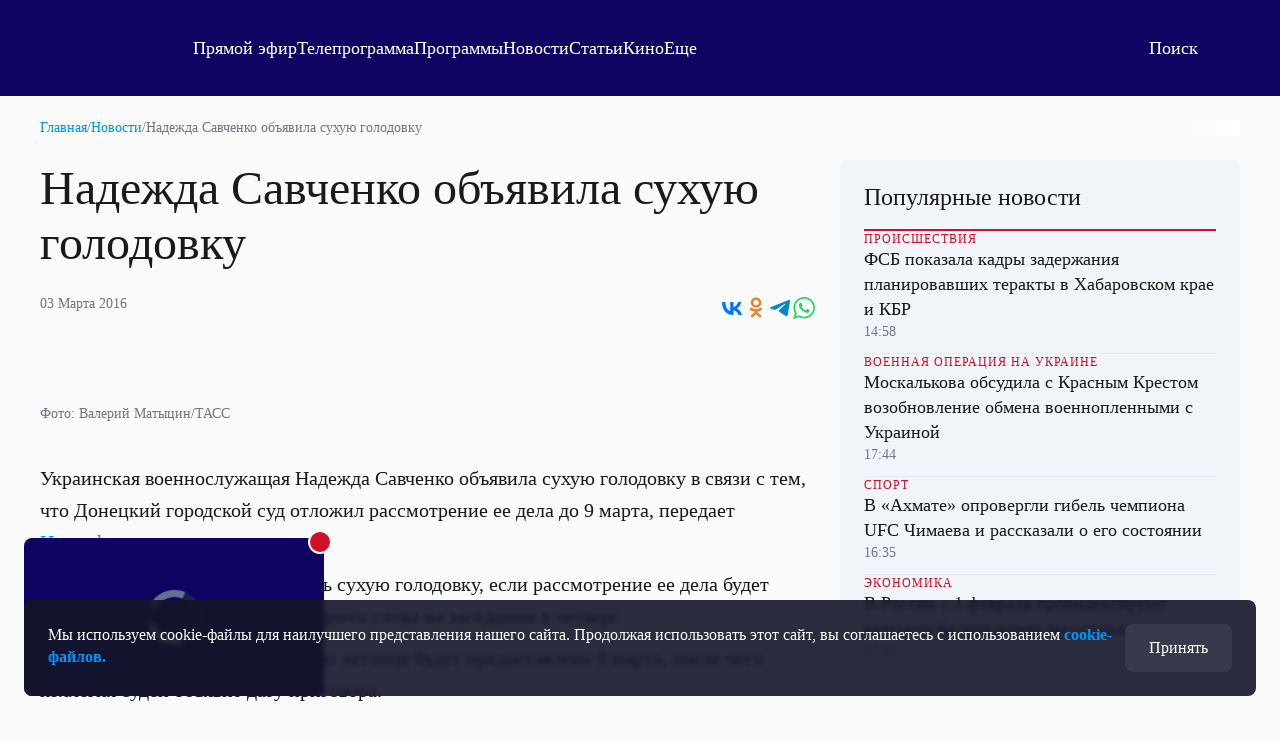

--- FILE ---
content_type: text/html; charset=utf-8
request_url: https://otr.webcaster.pro/schedule?uid=12&type_id=&s=7eb96ea008fb64b1315eea4fe4606140&width=100%25&height=100%25&muted=true
body_size: 912
content:
<!DOCTYPE html>
<html lang="ru">
	<head>
		<meta charset="utf-8" />
		<link href="/assets/schedule-ca36d338441c8c4e19a46bbbdb3990c2.css" media="screen" rel="stylesheet" type="text/css" />
		<script src="/assets/schedule-e06abd7125aed74fcf17b59b7878f8d0.js" type="text/javascript"></script>
	</head>
	<body style="margin:0px;overflow: hidden">
		<script src="https://bl.webcaster.pro/assets.js?type=embed&cid=otr" type="text/javascript"></script><span class="webcaster-player" data-autostart="true" data-autostart_with_sound="false" data-cid="otr" data-client_id="5" data-config="config=https://bl.webcaster.pro/feed/start/free_601d76387ea9bdd03bae7f5618634cf4/5_1585122629/b4852ba41e70f0b81bf510933e9244ae/1768772213?sr%3D65%26icons%3D0%26type_id%3D%26seek%3D1768725000" data-height="100%" data-iframe_height="100%" data-iframe_width="100%" data-seeking="true" data-show-pay-window="false" data-tns_heartbeat="true" data-width="100%" href="https://www.webcaster.pro/webcaster_player" id="webcaster_player_e34373">Идет загрузка видео...</span>
		<div class="schedule" style='display:none;'>
			<div data-start="1768705200" data-finish="1768708800" class="program ">
				
			</div>
			<div data-start="1768708800" data-finish="1768712400" class="program ">
				
			</div>
			<div data-start="1768712400" data-finish="1768716000" class="program ">
				
			</div>
			<div data-start="1768716000" data-finish="1768719600" class="program ">
				
			</div>
			<div data-start="1768719600" data-finish="1768723200" class="program ">
				
			</div>
			<div data-start="1768723200" data-finish="1768726800" class="program ">
				
			</div>
			<div data-start="1768726800" data-finish="1768730400" class="program ">
				
			</div>
			<div data-start="1768730400" data-finish="1768734000" class="program ">
				
			</div>
			<div data-start="1768734000" data-finish="1768737600" class="program ">
				
			</div>
			<div data-start="1768737600" data-finish="1768741200" class="program ">
				
			</div>
			<div data-start="1768741200" data-finish="1768744800" class="program ">
				
			</div>
			<div data-start="1768744800" data-finish="1768748400" class="program ">
				
			</div>
			<div data-start="1768748400" data-finish="1768752000" class="program ">
				
			</div>
			<div data-start="1768752000" data-finish="1768755600" class="program ">
				
			</div>
			<div data-start="1768755600" data-finish="1768759200" class="program ">
				
			</div>
			<div data-start="1768759200" data-finish="1768762800" class="program ">
				
			</div>
			<div data-start="1768762800" data-finish="1768766400" class="program ">
				
			</div>
			<div data-start="1768766400" data-finish="1768770000" class="program ">
				
			</div>
			<div data-start="1768770000" data-finish="1768773600" class="program ">
				
			</div>
			<div data-start="1768773600" data-finish="1768777200" class="program ">
				
			</div>
			<div data-start="1768777200" data-finish="1768780800" class="program ">
				
			</div>
			<div data-start="1768780800" data-finish="1768784400" class="program ">
				
			</div>
		</div>
	</body>
</html>


--- FILE ---
content_type: text/html
request_url: https://tns-counter.ru/nc01a**R%3Eundefined*otr_tv/ru/UTF-8/tmsec=otr_tv/619130561***
body_size: 14
content:
781E730E696CA9B4G1768729012:781E730E696CA9B4G1768729012

--- FILE ---
content_type: text/xml
request_url: https://bl.webcaster.pro/feed/start/free_601d76387ea9bdd03bae7f5618634cf4/5_1585122629/b4852ba41e70f0b81bf510933e9244ae/1768772213?sr=65&icons=0&type_id=&seek=1768725000&uid=NDD76B5A-XH3S-X7WE-9MGF-NP7AKRMSVHSN&ref=https%3A%2F%2Fotr-online.ru%2Fnews%2Fnadezhda-savchenko-obyavila-54763.html&locale=en
body_size: 1639
content:
<?xml version="1.0" encoding="UTF-8"?>
<feed>
<type>live</type>
<event>
<id>34373</id>
<yandex_rights>false</yandex_rights>
<image><![CDATA[https://thumbs.webcaster.pro/rec-2-3.webcaster.pro/fc/sdk/thumbnails/events/34373/156262915.jpg]]></image>
<name><![CDATA[Прямая трансляция]]></name>
<description><![CDATA[]]></description>
<time>1364550419</time>
<free>1</free>
<hd>1</hd>
<live>1</live>
<channel_id>133</channel_id>
<url><![CDATA[https://otr.webcaster.pro/events/34373]]></url>
<encrypted></encrypted>
<number>1585122629</number>
</event>
<video><![CDATA[https://bl.webcaster.pro/media/start/free_601d76387ea9bdd03bae7f5618634cf4/5_1585122629/b4852ba41e70f0b81bf510933e9244ae/1768772213?sr=65&icons=0&type_id=&seek=1768725000&uid=NDD76B5A-XH3S-X7WE-9MGF-NP7AKRMSVHSN&ref=https%3A%2F%2Fotr-online.ru%2Fnews%2Fnadezhda-savchenko-obyavila-54763.html&locale=en]]></video>
<attributes></attributes><ad>
<ga_id></ga_id><ad_play_limit></ad_play_limit><try_playback_ad>false</try_playback_ad><enable_fullscreen>0</enable_fullscreen><adblock_link><![CDATA[]]></adblock_link><adblock_class><![CDATA[]]></adblock_class><adblock_stat_url><![CDATA[]]></adblock_stat_url></ad>
<mqtt><host>ws.megacdn.ru</host><port>8883</port><tls>1</tls><ws_url><![CDATA[wss://ws.megacdn.ru:8084/mqtt]]></ws_url><user>broker_user</user><key>M21xWDdqazA=</key></mqtt><event_buy_url><![CDATA[https://otr.webcaster.pro/payments/buy.xml]]></event_buy_url><sms_data_url><![CDATA[https://otr.webcaster.pro/payments/sms_data.xml]]></sms_data_url><api_host><![CDATA[https://otr.webcaster.pro]]></api_host><time>1768729016288</time><event_end_time_change>4102434000</event_end_time_change><hide_control_panel>0</hide_control_panel>
<player_settings>
<embed_sticker_gif>
<embed_sticker_gif_coordinates></embed_sticker_gif_coordinates>
<embed_sticker_gif_period></embed_sticker_gif_period>
<embed_sticker_gif_url><![CDATA[]]></embed_sticker_gif_url>
<embed_sticker_gif_file></embed_sticker_gif_file>
</embed_sticker_gif>
<feedback_settings>
<custom_feedback_url><![CDATA[]]></custom_feedback_url>
<feedback_enable>1</feedback_enable>
<feedback_info><![CDATA[]]></feedback_info>
</feedback_settings>
<player_restrictions applicable="false">
<has_paid_restrictions>0</has_paid_restrictions>
</player_restrictions>
<show_quote_list>1</show_quote_list>
<show_label_webcaster_in_player>0</show_label_webcaster_in_player>
<enable_fullscreen>0</enable_fullscreen>
<use_flockplay>0</use_flockplay>
<use_wsmessages>1</use_wsmessages>
<playback_rate_enabled>1</playback_rate_enabled>
<likes_enabled>0</likes_enabled>
<redirectSeek>1</redirectSeek>
</player_settings>
<help_url><![CDATA[https://www.otr-online.ru/o-telekanale/reshenie-problem-s/]]></help_url><client_prefer_hd>1</client_prefer_hd><client_id>5</client_id>
<client_name>otr</client_name><is_external_video_url>false</is_external_video_url><country>US</country>
</feed>